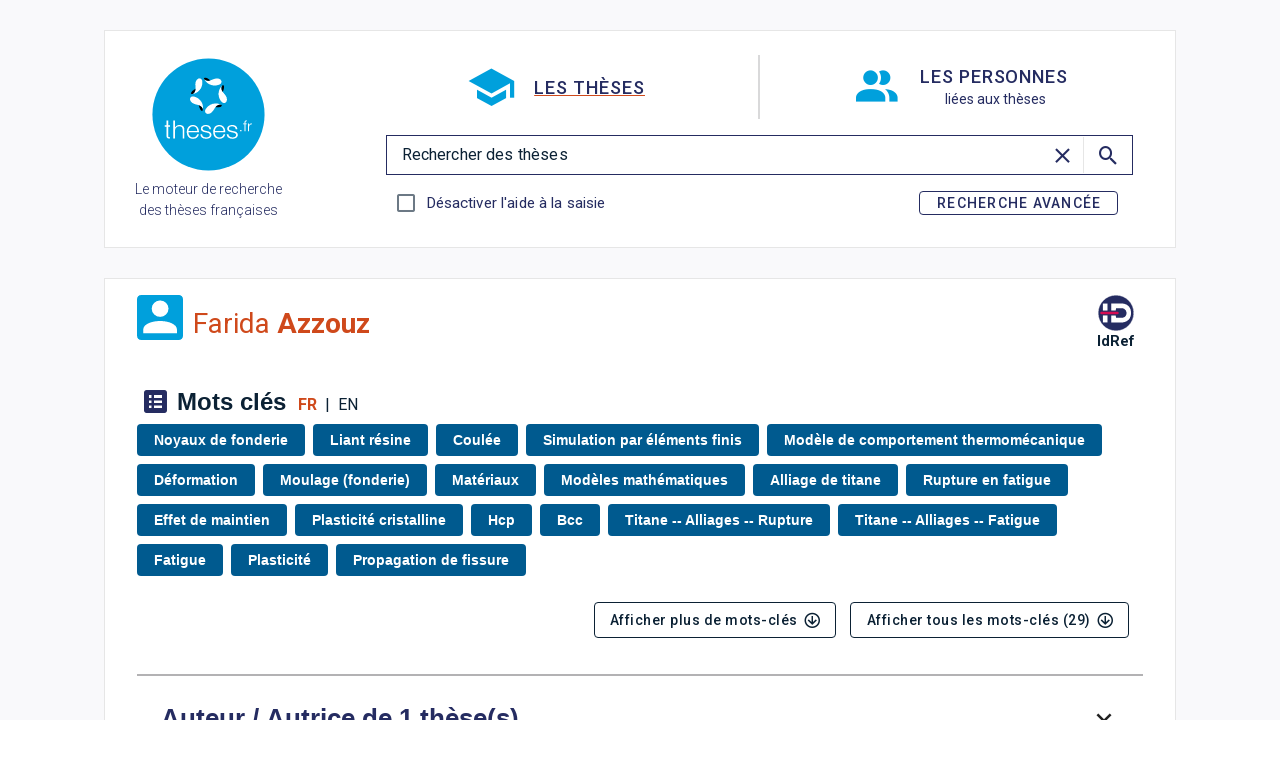

--- FILE ---
content_type: image/svg+xml
request_url: https://theses.fr/_nuxt/logo-mesr.G5yummCZ.svg
body_size: 6845
content:
<?xml version="1.0" encoding="UTF-8" standalone="no"?>
<svg
   viewBox="0 0 1105.3571 836.76"
   version="1.1"
   id="svg120"
   sodipodi:docname="logo-mesr.svg"
   inkscape:export-filename="C:\Users\arnaud\Desktop\logo-mesr.png"
   inkscape:export-xdpi="7.342607"
   inkscape:export-ydpi="7.342607"
   width="1105.3571"
   height="836.76001"
   inkscape:version="1.1.2 (0a00cf5339, 2022-02-04, custom)"
   xmlns:inkscape="http://www.inkscape.org/namespaces/inkscape"
   xmlns:sodipodi="http://sodipodi.sourceforge.net/DTD/sodipodi-0.dtd"
   xmlns="http://www.w3.org/2000/svg"
   xmlns:svg="http://www.w3.org/2000/svg">
  <sodipodi:namedview
     id="namedview122"
     pagecolor="#ffffff"
     bordercolor="#666666"
     borderopacity="1.0"
     inkscape:pageshadow="2"
     inkscape:pageopacity="0.0"
     inkscape:pagecheckerboard="0"
     showgrid="false"
     units="px"
     width="1105.3571px"
     inkscape:zoom="0.6633761"
     inkscape:cx="578.10343"
     inkscape:cy="503.48513"
     inkscape:window-width="1920"
     inkscape:window-height="1017"
     inkscape:window-x="-1928"
     inkscape:window-y="100"
     inkscape:window-maximized="1"
     inkscape:current-layer="vect" />
  <defs
     id="defs4">
    <style
       id="style2">.cls-1{fill:#000091;}.cls-2{fill:#e1000f;}.cls-3{fill:#9d9d9c;}.cls-4{fill:none;}</style>
  </defs>
  <rect
     style="fill:#ffffff;stroke:none;stroke-width:1.47039;stroke-linecap:round;stroke-linejoin:round;stop-color:#000000"
     id="rect961"
     width="1105.3571"
     height="836.76001"
     x="1.4648437e-05"
     y="0"
     inkscape:export-filename="C:\Users\arnaud\Desktop\logo-mesr.png"
     inkscape:export-xdpi="7.342607"
     inkscape:export-ydpi="7.342607" />
  <g
     id="vect"
     inkscape:export-filename="C:\Users\arnaud\Desktop\logo-mesr.png"
     inkscape:export-xdpi="7.342607"
     inkscape:export-ydpi="7.342607"
     transform="scale(0.97006246,1)">
    <path
       d="m 293.6,730.36 c 1.74,0 3.24,1.31 2.44,4.65 l -8.04,1.87 c 1.41,-3.75 3.76,-6.52 5.64,-6.52 m 4.46,13 h -1.6 c -2,2.39 -4.18,4.27 -6.34,4.27 -2.16,0 -3.33,-1.32 -3.33,-4.27 a 17.92,17.92 0 0 1 0.37,-3.57 l 13,-4.28 c 2.54,-6 -0.51,-8.64 -4.08,-8.64 -6.15,0 -13.15,10.29 -13.15,19.3 0,4 1.92,6.25 4.93,6.25 3.52,0 7.18,-3.43 10.19,-9.06 m -2.58,-18.88 9.15,-8.55 v -1 h -4.96 l -5.63,9.54 z m -28.08,6 h 4.32 l -6.86,18.73 c -0.61,1.6 0.23,3.2 1.88,3.2 3.9,0 10.19,-3.85 12.4,-9.11 h -1.23 c -1.73,1.83 -5.07,4.27 -7.93,4.79 l 6.29,-17.61 h 6.43 l 0.8,-2.68 h -6.24 l 2.39,-6.76 h -2.49 l -4.46,6.76 -5.3,0.75 z m -5.83,-0.89 c 0.52,-1.74 -0.65,-2.73 -1.55,-2.73 -3.75,0 -8.21,3.38 -10,8.13 h 1.22 c 1.22,-1.74 3.29,-3.67 5.21,-4 l -7.18,18.69 a 1.88,1.88 0 0 0 1.55,2.73 c 3.57,0 7.75,-3.43 9.53,-8.13 h -1.22 c -1.22,1.74 -3.29,3.67 -5.21,4 z m 1.32,-9.4 a 3.1,3.1 0 1 0 -3.1,-3.1 3.06,3.06 0 0 0 3.1,3.1 M 221.52,749 c -0.94,2.12 0,3.48 2.11,3.48 1.27,0 1.83,-0.33 2.35,-1.69 l 5,-13.2 c 2.3,-2.82 7,-5.82 8.92,-5.82 1.36,0 1.17,1.13 0.28,2.82 l -7.65,14.69 a 2.16,2.16 0 0 0 1.87,3.2 c 3.76,0 8.22,-3.38 10,-8.13 h -1.22 c -1.23,1.74 -3.29,3.67 -5.22,4 L 244.53,735 a 10.75,10.75 0 0 0 1.27,-4.56 3.24,3.24 0 0 0 -3.48,-3.57 c -3.24,0 -6.53,3.67 -10.42,8.17 v -3.47 c 0,-2.49 -0.8,-4.7 -3.06,-4.7 -1.41,0 -2.77,1.22 -4,3 v 0.47 c 2.45,-0.14 3.53,3.52 1.79,7.37 z m -0.1,-16.34 c 0.9,-3.05 0.43,-5.73 -1.92,-5.73 -2.77,0 -3.48,2.12 -6.29,8.17 v -3.47 c 0,-2.49 -0.8,-4.7 -3.06,-4.7 -2.63,0 -5,4.09 -6.85,8.13 h 1.22 c 1.27,-1.84 2.44,-2.92 3.38,-2.92 1.13,0 1.74,1.74 0,5.59 L 202.83,749 c -0.94,2.12 0,3.48 2.11,3.48 1.27,0 1.83,-0.33 2.35,-1.69 l 5,-13.2 c 1.41,-1.74 2.67,-3.24 4.27,-4.93 z m -28.83,-2.25 c 1.74,0 3.24,1.31 2.44,4.65 l -8.03,1.82 c 1.4,-3.75 3.75,-6.52 5.63,-6.52 m 4.46,13 h -1.59 c -2,2.39 -4.18,4.27 -6.34,4.27 -2.16,0 -3.34,-1.32 -3.34,-4.27 a 17.21,17.21 0 0 1 0.38,-3.57 l 13,-4.28 c 2.54,-6 -0.51,-8.64 -4.08,-8.64 -6.15,0 -13.15,10.29 -13.15,19.3 0,4 1.93,6.25 4.93,6.25 3.52,0 7.19,-3.43 10.19,-9.06 m -30.7,-12.86 h 4.32 l -6.86,18.73 c -0.61,1.6 0.24,3.2 1.88,3.2 3.9,0 10.19,-3.85 12.4,-9.11 h -1.22 c -1.74,1.83 -5.08,4.27 -7.94,4.79 l 6.29,-17.61 h 6.44 l 0.79,-2.68 h -6.24 l 2.39,-6.76 h -2.49 l -4.46,6.76 -5.3,0.75 z m -23.72,14.6 c 0,-5.77 6.44,-13.62 10.05,-13.62 a 8,8 0 0 1 2.21,0.29 l -3.76,10 c -2.16,2.63 -5.49,5.82 -7,5.82 -0.89,0 -1.46,-0.75 -1.46,-2.49 m 19.77,-19.3 -2,-0.14 -2.21,2.16 h -0.47 c -10.7,0 -19.95,12 -19.95,20.76 a 3.55,3.55 0 0 0 3.85,3.85 c 2.77,0 5.49,-3.95 8.54,-8.17 l -0.14,1.5 c -0.37,4.32 0.94,6.67 3.2,6.67 2.63,0 5,-4.09 6.85,-8.13 h -1.22 c -1.27,1.84 -2.44,2.92 -3.38,2.92 -0.94,0 -1.69,-1.79 0,-5.59 z m -22.82,6.81 c 0.89,-3.05 0.42,-5.73 -1.92,-5.73 -2.77,0 -3.48,2.12 -6.3,8.17 v -3.47 c 0,-2.49 -0.79,-4.7 -3.05,-4.7 -2.63,0 -5,4.09 -6.85,8.13 h 1.22 c 1.26,-1.84 2.44,-2.92 3.38,-2.92 1.12,0 1.73,1.74 0,5.59 L 121,749 c -0.94,2.12 0,3.48 2.11,3.48 1.27,0 1.83,-0.33 2.35,-1.69 l 5,-13.2 c 1.41,-1.74 2.68,-3.24 4.28,-4.93 z m -36,18.88 0.47,-1.46 c -6.24,-1.17 -7,-1.17 -4.55,-8 l 2.53,-7 H 109 c 3.1,0 3.15,1.27 2.68,4.65 h 1.79 l 4.13,-11.32 h -1.79 c -1.55,2.68 -2.77,4.65 -6.15,4.65 h -6.81 l 3.62,-9.9 c 1.13,-3.15 1.78,-3.81 6,-3.81 h 3 c 4.37,0 4.89,1.18 4.89,5.59 h 1.74 l 1.45,-7.7 H 97.64 l -0.47,1.45 c 5,1 5.49,1.51 3.15,8 l -5.64,15.4 c -2.35,6.43 -3.33,7 -9.11,8 l -0.42,1.46 z"
       id="path6" />
    <path
       d="m 230.72,671.66 c 1.74,0 3.24,1.31 2.44,4.65 l -8.07,1.88 c 1.4,-3.76 3.75,-6.53 5.63,-6.53 m 4.46,13 h -1.59 c -2,2.39 -4.18,4.27 -6.34,4.27 -2.16,0 -3.34,-1.32 -3.34,-4.27 a 17.21,17.21 0 0 1 0.38,-3.57 l 13,-4.28 c 2.53,-6 -0.52,-8.64 -4.09,-8.64 -6.15,0 -13.15,10.29 -13.15,19.3 0,4 1.93,6.25 4.93,6.25 3.52,0 7.19,-3.43 10.19,-9.06 m -2.58,-18.88 9.16,-8.55 v -1 h -4.93 l -5.64,9.53 z m -28.08,6 h 4.32 L 202,690.54 c -0.61,1.59 0.24,3.19 1.88,3.19 3.9,0 10.19,-3.85 12.4,-9.11 H 215 c -1.74,1.83 -5.07,4.27 -7.94,4.79 l 6.29,-17.61 h 6.44 l 0.8,-2.68 h -6.25 l 2.39,-6.76 h -2.48 l -4.47,6.76 -5.3,0.75 z m -5.82,-0.89 c 0.51,-1.74 -0.66,-2.73 -1.55,-2.73 -3.76,0 -8.22,3.38 -10,8.13 h 1.22 c 1.23,-1.74 3.29,-3.67 5.22,-4 L 186.39,691 a 1.87,1.87 0 0 0 1.55,2.72 c 3.57,0 7.75,-3.43 9.54,-8.13 h -1.23 c -1.22,1.74 -3.28,3.67 -5.21,4 z m 1.31,-9.4 a 3.1,3.1 0 1 0 -3.1,-3.09 3.06,3.06 0 0 0 3.1,3.09 m -25,28.11 13.1,-34.33 -0.42,-0.52 -8.22,0.94 v 1 l 1.6,1.22 c 1.45,1.13 1,2.21 -0.33,5.68 l -10.24,27 a 2.16,2.16 0 0 0 1.88,3.19 c 3.76,0 7.75,-3.38 9.53,-8.13 h -1.22 a 10.63,10.63 0 0 1 -5.68,4 m -24.89,-3.2 c 0,-5.77 6.43,-13.62 10.05,-13.62 a 8,8 0 0 1 2.21,0.29 l -3.76,10 c -2.16,2.63 -5.49,5.82 -7,5.82 -0.9,0 -1.46,-0.75 -1.46,-2.49 m 19.77,-19.3 -2,-0.14 -2.21,2.16 h -0.47 c -10.71,0 -20,12 -20,20.76 a 3.56,3.56 0 0 0 3.85,3.85 c 2.77,0 5.5,-4 8.55,-8.17 l -0.14,1.5 c -0.38,4.32 0.94,6.67 3.19,6.67 2.63,0 5,-4.09 6.86,-8.13 h -1.22 c -1.27,1.84 -2.44,2.92 -3.38,2.92 -0.94,0 -1.69,-1.79 0,-5.59 z m -47.8,31.18 c 0,-2.48 2.39,-4 5.82,-5.4 a 41.65,41.65 0 0 0 5.07,1.93 c 3.57,1.17 4.93,1.64 4.93,2.72 0,2.3 -3.9,4 -9.2,4 -4.46,0 -6.62,-0.94 -6.62,-3.29 m 9.72,-15.16 c -1.55,0 -2.16,-1.32 -2.16,-2.82 0,-4.18 2.25,-10.33 5.77,-10.33 1.55,0 2.16,1.31 2.16,2.81 0,4.18 -2.25,10.34 -5.77,10.34 M 142,696 c 0,-3 -2.68,-4.08 -7.05,-5.4 -3.75,-1.12 -5.44,-1.45 -5.44,-2.67 0,-1 0.79,-2.16 2.39,-3 a 11,11 0 0 0 10.14,-10.52 6.32,6.32 0 0 0 -0.51,-2.58 h 5.21 l 0.8,-2.68 h -8.27 a 6.37,6.37 0 0 0 -3.33,-0.94 10.89,10.89 0 0 0 -10.75,10.38 6.05,6.05 0 0 0 5,6.25 c -3.05,1.36 -4.74,3 -4.74,4.83 a 3,3 0 0 0 1.27,2.54 c -7,2.07 -9.82,4.41 -9.82,7.75 0,3.34 4.28,4.6 9.35,4.6 8.59,0 15.78,-4.65 15.78,-8.55 m -32.83,-20.1 c 3.1,0 3.15,1.27 2.68,4.65 h 1.78 l 4.14,-11.31 H 116 c -1.55,2.67 -2.77,4.64 -6.15,4.64 H 103 l 3.43,-9.43 c 1.13,-3.15 1.78,-3.76 6,-3.76 h 3 c 4.37,0 4.89,1.17 4.89,5.54 h 1.74 l 1.45,-7.7 H 97.64 L 97.17,660 c 5,1 5.49,1.51 3.15,8 l -5.64,15.4 c -2.35,6.43 -3.33,6.95 -9.11,8 l -0.42,1.46 H 114 l 5.17,-8.17 h -2 c -3.29,3.1 -7.42,6.06 -13.2,6.06 -7.65,0 -7,-0.33 -4.41,-7.33 l 2.72,-7.47 z m 3.8,-19.7 9.16,-6.29 v -1 h -5.55 l -5.07,7.28 z"
       id="path8" />
    <path
       d="m 227.67,613 c 1.74,0 3.24,1.31 2.44,4.65 l -8.11,1.84 c 1.41,-3.76 3.76,-6.53 5.64,-6.53 m 4.46,13 h -1.6 c -2,2.39 -4.18,4.27 -6.34,4.27 -2.16,0 -3.33,-1.32 -3.33,-4.27 a 18,18 0 0 1 0.37,-3.57 l 13,-4.28 c 2.54,-6 -0.51,-8.64 -4.08,-8.64 -6.15,0 -13.15,10.29 -13.15,19.3 0,4 1.92,6.25 4.93,6.25 3.52,0 7.18,-3.43 10.19,-9.06 m -2.58,-18.88 9.15,-8.55 v -1 h -4.93 l -5.63,9.53 z m -26.91,6 h 3.43 l -6.86,18.74 c -0.61,1.59 0.24,3.19 1.88,3.19 3.9,0 10.19,-3.85 12.4,-9.11 h -1.22 c -1.74,1.83 -5.08,4.27 -7.94,4.79 l 6.29,-17.61 h 6.44 l 0.79,-2.68 h -6.24 l 2.39,-6.76 h -2.49 l -4.46,6.76 -4.41,0.75 z m -3.38,2.11 c 0.89,-3.05 0.42,-5.73 -1.93,-5.73 -2.77,0 -3.47,2.12 -6.29,8.17 v -3.47 c 0,-2.49 -0.8,-4.7 -3,-4.7 -2.63,0 -5,4.09 -6.86,8.13 h 1.22 c 1.27,-1.83 2.45,-2.91 3.38,-2.91 1.13,0 1.74,1.73 0,5.58 l -5.07,11.27 c -0.94,2.12 0.05,3.48 2.12,3.48 a 2.09,2.09 0 0 0 2.34,-1.69 l 5,-13.2 c 1.41,-1.73 2.68,-3.24 4.28,-4.93 z M 170.43,613 c 1.73,0 3.24,1.31 2.44,4.65 l -8.08,1.88 c 1.41,-3.76 3.76,-6.53 5.64,-6.53 m 4.46,13 h -1.6 c -2,2.39 -4.18,4.27 -6.34,4.27 -2.16,0 -3.33,-1.32 -3.33,-4.27 a 18,18 0 0 1 0.37,-3.57 l 13,-4.28 c 2.54,-6 -0.52,-8.64 -4.09,-8.64 -6.15,0 -13.14,10.29 -13.14,19.3 0,4 1.92,6.25 4.93,6.25 3.52,0 7.18,-3.43 10.19,-9.06 M 143,631.23 c -1.27,0 -3.1,-1.18 -3.1,-2.21 a 26.86,26.86 0 0 1 1.27,-3.62 l 2.11,-5.59 c 2.26,-2.67 5.69,-5.54 7.61,-5.54 1.18,0 2.07,0.75 2.07,2.49 0,5.12 -4.79,14.47 -10,14.47 m 14.79,-16.53 c 0,-3.81 -1.4,-5.22 -4,-5.22 -3.29,0 -6.39,3.48 -9.49,7.7 l 7.84,-20.61 -0.42,-0.52 -8.22,0.94 v 1 l 1.6,1.22 c 1.45,1.13 1,2.3 -0.33,5.68 l -8.45,21.79 a 25.38,25.38 0 0 0 -1.37,4 c 0,2.26 3.06,4.37 5.83,4.37 6.38,0 17,-11.51 17,-20.33 m -25.54,-2.49 a 1.93,1.93 0 0 0 -1.55,-2.73 c -3.76,0 -8.22,3.38 -10,8.13 h 1.22 c 1.22,-1.74 3.28,-3.67 5.21,-4 L 120,632.31 a 1.87,1.87 0 0 0 1.5,2.69 c 3.56,0 7.74,-3.43 9.53,-8.12 h -1.22 c -1.22,1.73 -3.29,3.66 -5.22,4 z m 1.31,-9.39 a 3.1,3.1 0 1 0 -3.1,-3.1 3.1,3.1 0 0 0 3.1,3.1 m -18.92,-3 H 97.55 l -0.47,1.46 c 5,1 5.49,1.5 3.14,8 l -5.54,15.4 c -2.35,6.43 -3.33,7 -9.11,8 l -0.42,1.46 h 26 L 116.8,624 h -2 c -3.2,3.52 -7,7.94 -12.73,7.94 -4.37,0 -4.88,-0.75 -2.53,-7.33 l 5.54,-15.4 c 2.3,-6.43 3.33,-7 9.11,-8 z"
       id="path10" />
    <path
       class="cls-1"
       d="m 181.65,160 c 0.91,-0.91 1.84,-1.89 2.75,-2.88 v 0 a 55.32,55.32 0 0 1 5.36,-5.47 17.66,17.66 0 0 1 1.75,-1.39 c 0.16,-0.16 0.16,-0.49 0.32,-0.65 -0.8,0.32 -1.28,1 -2.09,1.29 -0.16,0 -0.32,-0.16 -0.16,-0.32 l 1.72,-1.29 h -0.11 c -0.16,0 -0.16,-0.16 -0.16,-0.32 -2.09,-0.32 -3.7,1.13 -5.14,2.41 -0.33,0.16 -0.65,-0.16 -0.81,-0.16 -2.41,0.8 -4.18,2.89 -6.59,3.86 v -0.32 a 30.78,30.78 0 0 1 -2.89,1.12 17.26,17.26 0 0 1 -4,0.16 56.77,56.77 0 0 0 -5.84,1 h -0.17 a 13.78,13.78 0 0 0 -3,1.21 l -0.11,0.06 a 3.48,3.48 0 0 1 -0.24,0.28 3.74,3.74 0 0 1 -1.1,1 16.53,16.53 0 0 0 -2.66,2.09 0.45,0.45 0 0 1 -0.26,0.08 c -0.86,0.83 -1.71,1.67 -2.59,2.48 a 0.78,0.78 0 0 1 -0.49,0.06 v 0 c 0,-0.06 0.07,-0.11 0.1,-0.16 l 0.41,-0.68 c 0.15,-0.25 0.31,-0.5 0.48,-0.74 0.17,-0.24 0.44,-0.66 0.68,-1 a 0.15,0.15 0 0 0 0,-0.21 0.28,0.28 0 0 0 -0.22,-0.09 15.52,15.52 0 0 1 2.7,-2 v 0 c -0.11,0 -0.26,0 -0.18,-0.16 0.08,-0.16 0.18,-0.29 0.27,-0.44 l 0.06,-0.14 a 0.8,0.8 0 0 1 -0.13,-0.13 5.92,5.92 0 0 0 -0.75,0.53 c -0.39,0.35 -0.69,1.06 -1.27,1.05 h -0.24 l -0.17,-0.06 v 0 0 0 l 0.08,-0.14 c 0,-0.05 0,-0.1 0.08,-0.14 l 0.06,-0.11 0.11,-0.21 0.09,-0.14 c 0.07,-0.12 0.14,-0.24 0.2,-0.36 a 1,1 0 0 0 0.1,-0.17 l 0.18,-0.29 a 0.2,0.2 0 0 0 -0.13,-0.29 3.91,3.91 0 0 1 1.1,-1 v 0 c 0.61,-0.31 1.23,-0.68 1.84,-1 l 0.27,-0.23 a 11.28,11.28 0 0 0 -2.56,1.26 1.32,1.32 0 0 0 -0.27,0.15 c 0,0 -0.18,0.07 -0.4,-0.15 a 0.18,0.18 0 0 1 0,-0.11 c 0.16,-0.33 0.64,-0.49 1,-0.81 0.16,0 0.32,0 0.32,0.16 5.14,-4 12.21,-3.05 18.16,-5.14 l 1.44,-1 c 0.81,-0.33 1.45,-1.13 2.41,-1.61 a 7.09,7.09 0 0 0 2.74,-3.7 0.56,0.56 0 0 0 -0.16,-0.32 24.56,24.56 0 0 1 -7.08,5.3 c -3.37,1.77 -7.07,1.45 -10.6,1.93 0.16,-0.32 0.48,-0.32 0.8,-0.32 0,-0.48 0.32,-0.64 0.64,-1 h 0.49 c 0.16,0 0.16,-0.32 0.32,-0.32 0.32,0 0.8,-0.16 0.64,-0.16 -0.48,-0.65 -1.45,0.48 -2.25,0 0.32,-0.33 0.16,-0.81 0.48,-1 h 0.64 a 1.11,1.11 0 0 1 0.33,-0.64 c 2.41,-1.45 4.66,-2.57 6.91,-3.86 -0.49,0 -0.81,0.48 -1.29,0.16 0.32,0 0,-0.48 0.32,-0.48 1.77,-0.48 3.22,-1.45 5,-2.09 -0.64,0 -1.12,0.48 -1.76,0 0.32,-0.16 0.48,-0.48 1,-0.48 v -0.48 c 0,-0.16 0.16,-0.16 0.32,-0.16 a 0.55,0.55 0 0 1 -0.32,-0.17 c 0.16,-0.32 0.64,-0.16 1,-0.48 -0.17,0 -0.49,0 -0.49,-0.16 a 3.22,3.22 0 0 1 2.09,-1 c -0.16,-0.32 -0.64,0 -0.64,-0.32 0,-0.16 0.16,-0.16 0.32,-0.16 h -0.32 c -0.32,-0.16 -0.16,-0.49 -0.16,-0.65 1,-1.12 1,-2.57 1.45,-3.85 -0.17,0 -0.33,0 -0.33,-0.17 -1.6,1.77 -4.17,2.42 -6.59,3.06 h -0.8 a 3.27,3.27 0 0 1 -2.73,-0.16 11.37,11.37 0 0 1 -1.61,-1.29 18.84,18.84 0 0 0 -4,-1.93 36.17,36.17 0 0 0 -12.37,-1.76 c 1.77,-1 3.72,-1.05 5.62,-1.61 2.74,-0.8 5.31,-1.77 8.2,-1.61 a 5.43,5.43 0 0 0 -1.61,0 c -2.25,-0.16 -4.5,0.48 -6.91,1 -1.6,0.32 -3.05,1 -4.66,1.28 -1,0.32 -1.44,1.29 -2.57,1.13 v -0.49 c 1.61,-1.92 3.54,-3.85 6.11,-4 2.89,-0.49 5.62,0 8.52,0.32 a 41,41 0 0 1 6.1,1.12 c 0.81,0 1,1.29 1.61,1.45 1,0.32 1.93,0 2.89,0.64 0,-0.32 -0.16,-0.64 0,-1 0.65,-0.64 1.45,0.16 2.09,-0.16 1.29,-0.81 -1.12,-2.25 -1.77,-3.38 a 0.56,0.56 0 0 1 0.16,-0.32 c 1.29,1.13 2.25,2.41 3.86,3.22 0.81,0.32 2.73,0.8 2.41,-0.17 -0.8,-1.76 -2.41,-3.21 -3.69,-4.82 V 124 c -0.33,0 -0.33,-0.16 -0.49,-0.32 v -0.64 c -0.64,-0.33 -0.48,-1 -0.8,-1.45 -0.48,-0.8 -0.16,-1.93 -0.48,-2.89 a 17,17 0 0 1 -0.64,-2.74 c -0.49,-2.73 -1.13,-5.14 -1.45,-7.71 -0.32,-3.05 1.77,-5.46 3.21,-8.2 A 13.89,13.89 0 0 1 183,95 a 14.17,14.17 0 0 1 3,-5.19 13.45,13.45 0 0 1 5,-3.22 43.16,43.16 0 0 1 4.26,-1.59 H 85 v 85 h 78.1 c 3.06,-2.2 6.12,-3.25 10.39,-5.35 1.98,-0.99 6.6,-3.11 8.16,-4.65 z m -24.71,-11.51 c -0.32,0 -1,0.16 -0.81,-0.16 0.17,-0.81 1.29,-0.81 1.93,-1.13 0.32,-0.16 0.81,-0.48 1.13,-0.32 0.32,0.48 0.8,0.32 1.12,0.64 -0.96,0.95 -2.25,0.48 -3.37,0.95 z m -24.59,-3.54 a 0.56,0.56 0 0 1 -0.16,-0.32 48.81,48.81 0 0 0 5.14,-8.2 22.19,22.19 0 0 0 5.47,-4.49 31.13,31.13 0 0 1 9,-7.08 6.23,6.23 0 0 1 4.2,0.14 c -0.48,0.65 -1.28,0.49 -1.92,1 a 0.6,0.6 0 0 1 -0.49,-0.16 0.59,0.59 0 0 0 0.16,-0.48 c -1.6,1.76 -3.85,2.57 -5.14,4.66 -1,1.6 -1.61,3.69 -3.69,4.17 -0.65,0.17 0.16,-0.48 -0.17,-0.32 -5.01,3.03 -8.54,6.72 -12.4,11.06 z m 13.34,-10.6 c -0.16,0.32 -0.34,0.35 -0.48,0.64 a 1.23,1.23 0 0 1 -0.65,0.64 c -0.16,0 -0.32,0 -0.32,-0.16 a 2,2 0 0 1 1.29,-1.45 c 0.16,-0.02 0.16,0.14 0.16,0.31 z m 7.46,24.07 a 1.33,1.33 0 0 1 -0.39,0.47 c 0.2,0 0.34,0.13 0.21,0.25 a 3.45,3.45 0 0 1 -1.22,0.85 h -0.25 c -0.19,0.19 -0.39,0.38 -0.6,0.56 -0.21,0.18 -1.07,0 -0.8,-0.2 0.27,-0.2 0.79,-0.75 1.19,-1.12 a 8,8 0 0 0 0.67,-0.64 1.88,1.88 0 0 1 0.34,-0.35 c 0.13,-0.08 0.98,-0.15 0.85,0.16 z m -2.88,-1.32 v 0 c -0.6,0.43 -1.2,0.86 -1.83,1.23 -0.63,0.37 -1.41,0.7 -2.12,1 0,0 0,0 0,0 a 0.22,0.22 0 0 0 -0.27,-0.07 7.57,7.57 0 0 0 -1.62,1.24 l -0.23,0.21 v 0 0 c -0.08,0.07 -0.15,0.15 -0.23,0.23 v 0 0 l -0.35,0.37 a 0.77,0.77 0 0 1 -0.21,0.23 c -0.1,0.06 -0.38,0.06 -0.35,-0.12 v 0 l -0.29,0.14 -0.25,0.14 h -0.11 -0.11 l -0.58,0.49 a 9.75,9.75 0 0 0 -0.94,1 v 0 0 l -0.05,0.06 v 0.07 0 l -0.11,0.16 v 0 a 0.26,0.26 0 0 1 -0.13,0.06 l -0.07,-0.09 c 0,0 0,-0.05 0,-0.08 a 2.15,2.15 0 0 1 -0.14,-0.26 v 0 a 0.2,0.2 0 0 1 0,-0.08 c 0.17,-0.18 0.34,-0.38 0.5,-0.58 v 0 l 0.17,-0.21 0.27,-0.34 a 1.47,1.47 0 0 1 0.1,-0.13 l 0.5,-0.68 v 0 a 0.36,0.36 0 0 0 0.07,-0.1 c 0.08,-0.11 0.15,-0.23 0.22,-0.34 l 0.18,-0.32 v 0 0 a 0.14,0.14 0 0 0 0,-0.06 c 0.06,-0.12 0.11,-0.25 0.16,-0.38 v 0 -0.1 c 0,-0.06 0,-0.12 0.05,-0.18 v 0 0 a 1.69,1.69 0 0 0 0,-0.24 0.12,0.12 0 0 0 0,-0.1 4.87,4.87 0 0 1 0.64,-0.87 h -0.07 c -0.23,0.15 -0.39,0.36 -0.6,0.52 -0.21,0.16 -0.5,-0.09 -0.29,-0.25 a 4,4 0 0 0 0.37,-0.33 v 0 a 9.07,9.07 0 0 1 0.82,-0.82 5.43,5.43 0 0 0 0.5,-0.38 l 0.07,-0.06 a 3.52,3.52 0 0 1 0.36,-0.41 v 0 c 1.54,-1.49 4.13,-1.42 6.16,-2.37 0.8,-0.32 1.77,0.16 2.57,0 a 2.36,2.36 0 0 1 1.45,0.33 c -1.56,0.73 -2.89,1.62 -4.21,2.45 z m 3.29,-11.18 c -0.16,-0.16 0.49,0 0.65,-0.32 h -1.29 c -0.16,0 -0.16,-0.17 -0.16,-0.33 -0.8,0.16 -1.77,0.49 -2.57,0.65 -1.13,0.32 -2.09,1.12 -3.38,1.44 -1.76,0.65 -3.21,2.09 -5.14,2.74 -0.16,0 -0.16,-0.17 -0.16,-0.33 0.16,-0.48 0.8,-0.64 1.12,-1.12 0,-0.16 0,-0.32 -0.16,-0.32 1.29,-1.77 3.06,-2.73 4.66,-4.18 v -0.48 c 0.49,-0.65 1.29,-1 1.61,-1.77 a 2.92,2.92 0 0 1 1.61,-1.45 c -0.16,-0.16 -0.48,-0.16 -0.48,-0.48 -0.65,0 -1.29,0.32 -1.93,-0.16 a 2.28,2.28 0 0 1 1,-0.57 0.62,0.62 0 0 1 -0.37,-0.23 c -0.16,-0.32 0.31,-0.68 0.8,-0.81 0.65,-0.16 1.45,-0.16 1.93,-0.64 -1.12,-0.16 -2.41,0.32 -3.53,-0.32 a 8.55,8.55 0 0 1 4,-4.82 c 0.16,0 0.48,0 0.48,0.16 a 1.56,1.56 0 0 1 -1.29,1.6 17.62,17.62 0 0 1 3.86,1 c -0.16,0.32 -0.48,0.16 -0.64,0.16 0.8,0.48 1.76,0.16 2.57,0.8 -0.48,0.49 -1,0 -1.45,0 5,1.45 10.29,2.58 14.46,5.79 a 44,44 0 0 1 -11.08,3.37 3.55,3.55 0 0 1 -1.29,-0.16 c 0,0.16 0,0.49 -0.16,0.49 a 2.66,2.66 0 0 0 -1.61,0.32 2,2 0 0 1 -2.06,-0.05 z"
       id="path12" />
    <path
       class="cls-2"
       d="m 318.84,85 h -91.48 a 4.07,4.07 0 0 1 0.86,0.41 l 2.31,1.22 a 7.59,7.59 0 0 1 3.07,2.58 c 0.32,0.48 0.8,1.44 0.48,2.09 -0.32,0.65 -0.48,2.08 -1.29,2.41 a 6,6 0 0 1 -3.37,0.32 8.11,8.11 0 0 1 -1.93,-0.32 c 2.41,1 4.66,2.09 6.27,4.34 0.16,0.32 0.8,0.48 1.44,0.48 0.16,0 0.16,0.32 0.16,0.48 -0.32,0.32 -0.64,0.48 -0.48,1 h 0.48 c 0.81,-0.32 0.65,-1.92 1.77,-1.44 a 1.81,1.81 0 0 1 0.65,2.41 19.36,19.36 0 0 1 -1.93,1.61 1.37,1.37 0 0 0 0,1.12 5,5 0 0 1 0.8,1.93 c 0.48,1.12 0.64,2.41 1.13,3.53 a 22.77,22.77 0 0 1 1.12,7.24 c 0,1.28 -0.64,2.41 -0.16,3.69 a 13.31,13.31 0 0 0 1.77,3.38 25.14,25.14 0 0 1 1.77,2.57 c 1,1.61 2.73,3.21 1.92,5.14 -0.48,1.13 -2.25,1 -3.37,1.61 -1,0.8 -0.16,2.09 0.32,2.89 0.8,1.45 -1,2.41 -2.09,2.89 0.32,0.49 1,0.33 1.13,0.65 0.16,0.8 1,1.28 0.48,2.09 -0.65,1 -2.57,1.44 -1.61,2.89 0.64,1.12 0.23,2.37 -0.16,3.53 a 4,4 0 0 1 -2.89,2.42 6.62,6.62 0 0 1 -3.06,0.16 2.3,2.3 0 0 0 -1,-0.33 c -2.73,-0.32 -5.46,-1.12 -8.2,-1.12 a 9.38,9.38 0 0 0 -2.25,0.64 14.78,14.78 0 0 0 -1.94,1.72 v 0 l -0.35,0.39 -0.21,0.25 -0.14,0.17 a 14.7,14.7 0 0 0 -1.26,1.85 l -0.07,0.12 -0.13,0.23 a 15.87,15.87 0 0 0 -1.21,2.94 c -1.1,3.68 -0.62,6.84 0.15,7.61 0.21,0.21 5.3,1.78 8.85,3.36 A 29.63,29.63 0 0 1 229,170 h 89.84 z"
       id="path14" />
    <path
       class="cls-3"
       d="m 232.8,116 c 0.64,0.16 1.6,0.16 1.6,0.48 -0.32,1.29 -2.25,1.61 -3.21,2.9 h -0.48 c -0.48,0.32 -0.32,1.12 -0.81,1.12 a 2.26,2.26 0 0 0 -1.44,0.16 2.73,2.73 0 0 0 2.41,1 0.73,0.73 0 0 1 0.48,0.65 0.5,0.5 0 0 0 0.32,-0.16 c 0.16,0 0.32,0 0.32,0.16 v 0.64 c -0.48,0.64 -1.28,0.32 -1.93,0.48 a 7.24,7.24 0 0 0 3.7,0 c 1,-0.32 0,-1.93 0.64,-2.73 -0.32,0 0,-0.48 -0.32,-0.48 a 5.91,5.91 0 0 1 1,-1 1.14,1.14 0 0 0 1,-0.48 c 0,-0.32 -0.64,-0.48 -0.48,-0.8 1,-0.64 1.77,-1.61 1.45,-2.57 -0.17,-0.48 -1.45,-0.48 -2.25,-0.81 a 5.42,5.42 0 0 0 -2.74,0.16 13.7,13.7 0 0 0 -2.41,0.65 11.12,11.12 0 0 0 -3.05,1.6 22.74,22.74 0 0 1 3.53,-1 10.47,10.47 0 0 1 2.67,0.03 z"
       id="path16" />
    <path
       d="m 85.38,212.53 h 16.16 l 15.61,26.84 15.61,-26.84 h 16.15 v 63.9 H 136 V 230.6 l -14.24,23.92 h -9.13 L 98.35,230.6 v 45.83 h -13 z"
       id="path18" />
    <path
       d="m 166.71,212.53 h 13 v 63.9 h -13 z"
       id="path20" />
    <path
       d="m 197.56,212.53 h 16.61 l 28.57,46.19 v -46.19 h 13 v 63.9 h -16.65 l -28.57,-46.19 v 46.19 h -13 z"
       id="path22" />
    <path
       d="m 273.59,212.53 h 13 v 63.9 h -13 z"
       id="path24" />
    <path
       d="m 308.09,258.9 c 3.84,4.93 9,7.85 14.15,7.85 5.15,0 8.22,-2.74 8.22,-7.3 0,-11.78 -29,-8.58 -29,-30.21 0,-10.14 8.4,-18.53 20.63,-18.53 9.58,0 16.89,4.29 22.36,10.77 l -9.49,8.58 c -3.74,-4.84 -7.94,-8 -12.78,-8 -4.56,0 -7.57,2.93 -7.57,6.76 0,11.59 29,8.31 29,30.21 -0.18,12.05 -9.58,19.26 -21.27,19.26 -10.77,0 -18,-3.92 -23.64,-10.68 z"
       id="path26" />
    <path
       d="m 350.17,212.53 h 52.4 v 11.78 h -19.72 v 52.12 h -13 v -52.12 h -19.68 z"
       id="path28" />
    <path
       d="m 414,212.53 h 37.25 v 10.77 h -24.31 v 15.15 h 20.63 v 10.78 h -20.63 v 16.43 h 24.28 v 10.77 H 414 Z m 1.1,-17.8 h 13.3 l 10.31,12.33 h -11.86 z"
       id="path30" />
    <path
       d="m 466.28,212.53 h 19.53 c 14.06,0 22.73,7.21 22.73,19.08 0,7.76 -3.75,13.51 -10.32,16.52 l 20,28.3 H 503 l -17.1,-25.84 h -6.66 v 25.84 h -13 z m 13,10.77 v 16.52 h 7.3 c 5.48,0 8.67,-3.19 8.67,-8.39 0,-4.84 -3.19,-8.13 -8.67,-8.13 z"
       id="path32" />
    <path
       d="m 526.43,212.53 h 37.24 v 10.77 h -24.28 v 15.15 H 560 v 10.78 h -20.61 v 16.43 h 24.28 v 10.77 h -37.24 z"
       id="path34" />
    <path
       d="m 85.38,304.82 h 25.11 c 20.26,0 34,14.7 34,31.95 0,17.25 -13.69,32 -33.95,32 H 85.38 Z m 13,11.78 v 40.34 h 12.32 c 11.86,0 20.44,-8.85 20.44,-20.17 0,-11.32 -8.58,-20.17 -20.44,-20.17 z"
       id="path36" />
    <path
       d="m 156.94,304.82 h 37.25 v 10.77 h -24.28 v 15.16 h 20.62 v 10.77 H 169.91 V 358 h 24.28 v 10.77 h -37.25 z"
       id="path38" />
    <path
       d="m 233,304.82 h 13 v 52.12 h 24.28 v 11.78 H 233 Z"
       id="path40" />
    <path
       d="m 267.48,331.11 8.21,-26.29 h 13.15 l -10.59,26.29 z"
       id="path42" />
    <path
       d="m 299,304.82 h 37.24 v 10.77 h -24.31 v 15.16 h 20.63 v 10.77 H 311.93 V 358 h 24.28 v 10.77 H 299 Z"
       id="path44" />
    <path
       d="m 351.27,304.82 h 16.61 L 396.45,351 v -46.18 h 13 v 63.9 H 392.8 l -28.57,-46.19 v 46.19 h -13 z"
       id="path46" />
    <path
       d="m 431,351.19 c 3.83,4.93 8.95,7.85 14.15,7.85 5.2,0 8.21,-2.74 8.21,-7.3 0,-11.78 -29,-8.58 -29,-30.21 0,-10.14 8.4,-18.53 20.63,-18.53 9.58,0 16.88,4.29 22.36,10.77 l -9.49,8.58 c -3.75,-4.84 -7.94,-8 -12.78,-8 -4.57,0 -7.58,2.93 -7.58,6.76 0,11.59 29,8.31 29,30.21 -0.18,12.05 -9.59,19.26 -21.27,19.26 -10.77,0 -18,-3.92 -23.64,-10.68 z"
       id="path48" />
    <path
       d="m 480.06,304.82 h 37.24 v 10.77 H 493 v 15.16 h 20.63 v 10.77 H 493 V 358 h 24.3 v 10.77 h -37.24 z"
       id="path50" />
    <path
       d="m 532.36,304.82 h 13 v 63.9 h -13 z"
       id="path52" />
    <path
       d="M 607.48,352.83 V 341.7 h -16.25 v -11.05 h 29.21 v 26.84 c -5.93,7.94 -15.88,13.05 -27.84,13.05 -20.72,0 -34.87,-15.52 -34.87,-33.77 0,-18.25 13.78,-33.77 34,-33.77 11.59,0 21.08,5.2 26.92,13 l -10.22,7.94 a 20,20 0 0 0 -16.7,-8.76 c -12.05,0 -20.63,9.4 -20.63,21.63 0,12.23 9,21.63 21.54,21.63 a 21.34,21.34 0 0 0 14.84,-5.61 z"
       id="path54" />
    <path
       d="m 634.86,304.82 h 16.61 L 680,351 v -46.18 h 13 v 63.9 h -16.61 l -28.57,-46.19 v 46.19 h -13 z"
       id="path56" />
    <path
       d="m 710.89,304.82 h 37.24 v 10.77 h -24.28 v 15.16 h 20.63 v 10.77 H 723.85 V 358 h 24.28 v 10.77 h -37.24 z"
       id="path58" />
    <path
       d="m 763.19,304.82 h 16.16 l 15.65,26.84 15.61,-26.84 h 16.15 v 63.9 h -13 V 322.9 l -14.24,23.91 h -9.13 L 776.15,322.9 v 45.82 h -13 z"
       id="path60" />
    <path
       d="m 844.52,304.82 h 37.24 v 10.77 h -24.28 v 15.16 h 20.63 v 10.77 H 857.48 V 358 h 24.28 v 10.77 h -37.24 z"
       id="path62" />
    <path
       d="m 896.82,304.82 h 16.61 L 942,351 v -46.18 h 13 v 63.9 h -16.65 l -28.57,-46.19 v 46.19 h -13 z"
       id="path64" />
    <path
       d="m 966.28,304.82 h 52.39 V 316.6 H 999 v 52.12 H 986 V 316.6 h -19.72 z"
       id="path66" />
    <path
       d="m 89,443.48 c 3.84,4.93 9,7.85 14.15,7.85 5.15,0 8.22,-2.74 8.22,-7.3 0,-11.78 -29,-8.58 -29,-30.21 0,-10.14 8.4,-18.53 20.63,-18.53 9.58,0 16.89,4.29 22.36,10.77 l -9.49,8.58 c -3.74,-4.84 -7.94,-8 -12.78,-8 -4.56,0 -7.57,2.92 -7.57,6.75 0,11.59 29,8.31 29,30.21 -0.18,12.05 -9.58,19.26 -21.27,19.26 -10.77,0 -18,-3.92 -23.64,-10.68 z"
       id="path68" />
    <path
       d="m 175.11,397.11 h 13 V 436 c 0,16.79 -9.86,26.83 -25.92,26.83 -16.06,0 -25.83,-10 -25.83,-26.83 v -38.89 h 13 v 40 c 0,8.58 4.84,13.6 13,13.6 7.94,0 12.87,-5 12.87,-13.6 z"
       id="path70" />
    <path
       d="m 204.13,397.11 h 21.09 c 14.05,0 22.64,7.21 22.64,19.08 0,11.87 -8.59,19 -22.64,19 h -8.13 V 461 h -13 z m 13,10.77 v 16.52 h 8.68 c 5.47,0 8.76,-3.19 8.76,-8.39 0,-4.84 -3.29,-8.13 -8.76,-8.13 z"
       id="path72" />
    <path
       d="m 258.53,397.11 h 37.24 v 10.77 H 271.49 V 423 h 20.63 v 10.77 h -20.63 v 16.43 h 24.28 V 461 h -37.24 z m 12.6,-5.47 10.31,-12.33 h 13.33 l -11.87,12.33 z"
       id="path74" />
    <path
       d="m 310.83,397.11 h 19.54 c 14.05,0 22.73,7.21 22.73,19.08 0,7.76 -3.75,13.51 -10.32,16.52 l 20,28.3 h -15.25 l -17.07,-25.83 h -6.67 V 461 h -13 z m 13,10.77 v 16.52 h 7.31 c 5.47,0 8.67,-3.19 8.67,-8.39 0,-4.84 -3.2,-8.13 -8.67,-8.13 z"
       id="path76" />
    <path
       d="m 371,397.11 h 13 V 461 h -13 z"
       id="path78" />
    <path
       d="m 401.83,397.11 h 37.25 v 10.77 H 414.8 V 423 h 20.62 v 10.77 H 414.8 v 16.43 h 24.28 V 461 h -37.25 z"
       id="path80" />
    <path
       d="m 491.47,397.11 h 13 V 436 c 0,16.79 -9.86,26.83 -25.92,26.83 -16.06,0 -25.84,-10 -25.84,-26.83 v -38.89 h 13 v 40 c 0,8.58 4.83,13.6 13,13.6 7.94,0 12.87,-5 12.87,-13.6 z"
       id="path82" />
    <path
       d="M 520.49,397.11 H 540 c 14.06,0 22.73,7.21 22.73,19.08 0,7.76 -3.74,13.51 -10.31,16.52 l 20,28.3 h -15.24 l -17.06,-25.83 h -6.67 V 461 h -13 z m 13,10.77 v 16.52 h 7.31 c 5.47,0 8.67,-3.19 8.67,-8.39 0,-4.84 -3.2,-8.13 -8.67,-8.13 z"
       id="path84" />
    <path
       d="m 85.38,489.4 h 37.25 v 10.77 H 98.35 v 15.16 H 119 V 526.1 H 98.35 v 16.43 h 24.28 V 553.3 H 85.38 Z"
       id="path86" />
    <path
       d="m 132.48,489.4 h 52.4 v 11.78 h -19.72 v 52.12 h -13 v -52.12 h -19.68 z"
       id="path88" />
    <path
       d="m 220,489.4 h 25.11 c 20.26,0 33.95,14.7 33.95,32 0,17.3 -13.69,31.95 -33.95,31.95 H 220 Z m 13,11.78 v 40.34 h 12.3 c 11.86,0 20.44,-8.85 20.44,-20.17 0,-11.32 -8.58,-20.17 -20.44,-20.17 z"
       id="path90" />
    <path
       d="m 291.57,489.4 h 37.25 v 10.77 h -24.28 v 15.16 h 20.62 v 10.77 h -20.62 v 16.43 h 24.28 v 10.77 h -37.25 z"
       id="path92" />
    <path
       d="m 367.61,489.4 h 13 v 52.12 h 24.28 v 11.78 h -37.28 z"
       id="path94" />
    <path
       d="m 435.15,489.4 h 17 l 24.19,63.9 h -13.81 l -6.11,-16.62 h -25.56 l -6.12,16.62 H 411 Z m 17.25,36.24 -8.76,-24 -8.76,24 z"
       id="path96" />
    <path
       d="m 509.9,489.4 h 19.54 c 14,0 22.72,7.21 22.72,19.08 0,7.76 -3.74,13.51 -10.31,16.52 l 20,28.3 H 546.6 l -17.07,-25.84 h -6.67 v 25.84 h -13 z m 13,10.77 v 16.52 h 7.31 c 5.47,0 8.67,-3.19 8.67,-8.39 0,-4.84 -3.2,-8.13 -8.67,-8.13 z"
       id="path98" />
    <path
       d="m 570.05,489.4 h 37.24 v 10.77 H 583 v 15.16 h 20.63 V 526.1 H 583 v 16.43 h 24.28 v 10.77 h -37.23 z"
       id="path100" />
    <path
       d="m 666.08,534.22 10.22,7.85 c -5.84,7.94 -15.34,13 -26.93,13 -20.17,0 -34,-15.51 -34,-33.77 0,-18.26 13.78,-33.77 34,-33.77 11.59,0 21.09,5.2 26.93,13 l -10.22,7.94 a 20,20 0 0 0 -16.71,-8.76 c -12,0 -20.63,9.4 -20.63,21.63 0,12.23 8.58,21.66 20.63,21.66 a 20,20 0 0 0 16.71,-8.78 z"
       id="path102" />
    <path
       d="m 687.52,489.4 h 13 v 25.47 h 32.22 V 489.4 h 13 v 63.9 h -13 v -26.66 h -32.25 v 26.66 h -13 z"
       id="path104" />
    <path
       d="m 763.56,489.4 h 37.24 v 10.77 h -24.28 v 15.16 h 20.63 v 10.77 h -20.63 v 16.43 h 24.28 v 10.77 h -37.24 z"
       id="path106" />
    <path
       d="m 815.86,489.4 h 19.53 c 14.06,0 22.73,7.21 22.73,19.08 0,7.76 -3.74,13.51 -10.32,16.52 l 20,28.3 h -15.25 l -17.07,-25.84 h -6.66 v 25.84 h -13 z m 13,10.77 v 16.52 h 7.3 c 5.48,0 8.67,-3.19 8.67,-8.39 0,-4.84 -3.19,-8.13 -8.67,-8.13 z"
       id="path108" />
    <path
       d="m 920.55,534.22 10.23,7.85 c -5.85,7.94 -15.34,13 -26.93,13 -20.17,0 -34,-15.51 -34,-33.77 0,-18.26 13.79,-33.77 34,-33.77 11.59,0 21.08,5.2 26.93,13 l -10.23,7.94 a 20,20 0 0 0 -16.7,-8.76 c -12.05,0 -20.63,9.4 -20.63,21.63 0,12.23 8.58,21.66 20.63,21.66 a 20,20 0 0 0 16.7,-8.78 z"
       id="path110" />
    <path
       d="m 942,489.4 h 13 v 25.47 h 32.22 V 489.4 h 13 v 63.9 h -13 V 526.64 H 955 v 26.66 h -13 z"
       id="path112" />
    <path
       d="m 1018,489.4 h 37.24 v 10.77 H 1031 v 15.16 h 20.63 V 526.1 H 1031 v 16.43 h 24.28 V 553.3 H 1018 Z"
       id="path114" />
  </g>
  <g
     id="zone"
     inkscape:export-filename="C:\Users\arnaud\Desktop\logo-mesr.png"
     inkscape:export-xdpi="7.342607"
     inkscape:export-ydpi="7.342607"
     transform="scale(0.97006246,1)">
    <rect
       class="cls-4"
       x="151.36"
       y="-151.36"
       width="836.76001"
       height="1139.47"
       transform="rotate(90,569.735,418.375)"
       id="rect117" />
  </g>
</svg>
